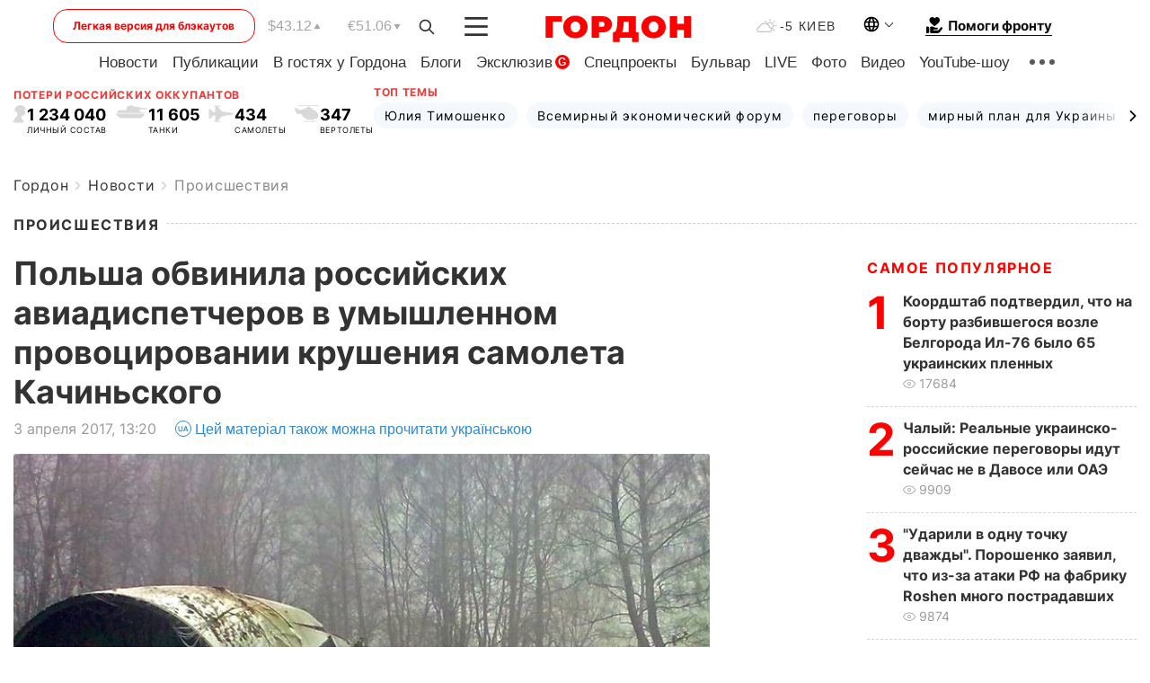

--- FILE ---
content_type: text/html; charset=utf-8
request_url: https://www.google.com/recaptcha/api2/aframe
body_size: 270
content:
<!DOCTYPE HTML><html><head><meta http-equiv="content-type" content="text/html; charset=UTF-8"></head><body><script nonce="NFqQw0H0wUB5kG0fXjl2lw">/** Anti-fraud and anti-abuse applications only. See google.com/recaptcha */ try{var clients={'sodar':'https://pagead2.googlesyndication.com/pagead/sodar?'};window.addEventListener("message",function(a){try{if(a.source===window.parent){var b=JSON.parse(a.data);var c=clients[b['id']];if(c){var d=document.createElement('img');d.src=c+b['params']+'&rc='+(localStorage.getItem("rc::a")?sessionStorage.getItem("rc::b"):"");window.document.body.appendChild(d);sessionStorage.setItem("rc::e",parseInt(sessionStorage.getItem("rc::e")||0)+1);localStorage.setItem("rc::h",'1769449079358');}}}catch(b){}});window.parent.postMessage("_grecaptcha_ready", "*");}catch(b){}</script></body></html>

--- FILE ---
content_type: application/javascript; charset=utf-8
request_url: https://fundingchoicesmessages.google.com/f/AGSKWxXrXf7ucbb7OktKbds2O_Y0VjgfKQqIFVBjh0BzYcepzXJntgSFTdfWt7vy4DLRZWA9BxGqIepJoYEo5Dd8wUJ4VY2OA_9enf_y03DmsvoTNOClvnKKdSSxwdODgx5AD8I9LDhxd8QEnfuecxY2cc3zk9PRELK7pgykxH-l6ktn7l5VimMAkiW5hj0O/_span:-abp-contains(Sponsor))/fm-ads2./ad_check./punder.php/inc_ad_
body_size: -1290
content:
window['e3d1c287-08f8-430d-9c16-2ff90a2d4e45'] = true;